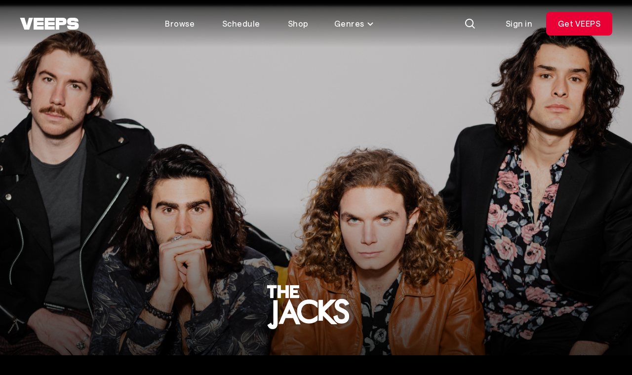

--- FILE ---
content_type: text/html; charset=utf-8
request_url: https://veeps.com/thejacks
body_size: 54834
content:
<!DOCTYPE html>
<html lang="en">
  <head>
    <meta charset="utf-8">
    <meta name="viewport" content="width=device-width, initial-scale=1.0">
    
    <title>
      The Jacks Livestreams - VEEPS
    </title>
    <link rel="preconnect" href="https://res.cloudinary.com">
    <link rel="preconnect" href="api-iam.intercom.io">
    <link rel="preconnect" href="https://analytics.google.com">

      <script>
  window.dataLayer = window.dataLayer || [];
</script>
      <script>
        (function(w,d,s,l,i){w[l]=w[l]||[];w[l].push({"gtm.start":
        new Date().getTime(),event:"gtm.js"});var f=d.getElementsByTagName(s)[0],
        j=d.createElement(s),dl=l!="dataLayer"?"&l="+l:"";j.async=true;j.src=
        "https://www.googletagmanager.com/gtm.js?id="+i+dl;f.parentNode.insertBefore(j,f);
        })(window,document,"script","dataLayer","GTM-NQMWRWW");
      </script>
      




    <script src="https://app.termly.io/resource-blocker/ebe60e45-360c-482b-bc78-0169979c3ae1?autoBlock=on">
    </script>
    <script>
      window.__CONFIG__ = {
        c: {"hash":"0a499a948bb9a0ebb4089bf04e0d1f18780a7ef1","chatPublishKey":"pub-c-eb43a482-29d3-4ffd-8169-adf1cbde3e2d","chatSubscribeKey":"sub-c-84ee6f14-961d-11ea-a94f-52daec260573","envName":"prod","sentryDsn":"https://aa6faeae7ced4e7ca128b6245482ebdc@o94174.ingest.sentry.io/6135000","sentryEnv":"prd"},
        f: {}
      };
    </script>
    <style>
      @font-face {
        font-family: "VEEPS-Display";
        font-weight: 400;
        src: url("/fonts/VEEPSRuderPlakatWeb-Regular.woff2") format("woff2"),
          url("/fonts/VEEPSRuderPlakatWeb-Regular.woff") format("woff");
      }
      @font-face {
        font-family: "VEEPS-Sans";
        font-weight: 400 700;
        src: url("/fonts/VEEPSSaans-VFVF.woff2") format("woff2"),
          url("/fonts/VEEPSSaans-VFVF.woff") format("woff");
      }
      .veeps-sans {font-family: "VEEPS-Sans";}
      .veeps-display {font-family: "VEEPS-Display";}
    </style>
    <link phx-track-static rel="stylesheet" href="/assets/veeps.css?v=0a499a948bb9a0ebb4089bf04e0d1f18780a7ef1">
    <link rel="preload" href="/fonts/VEEPSSaans-VFVF.woff2" as="font" type="font/woff2" crossorigin>
    <link rel="preload" href="/fonts/VEEPSRuderPlakatWeb-Regular.woff2" as="font" type="font/woff2" crossorigin>
    <script defer phx-track-static type="text/javascript" src="/assets/app.js?v=0a499a948bb9a0ebb4089bf04e0d1f18780a7ef1">
    </script>
    <meta name="x-veeps-version" content="0a499a948bb9a0ebb4089bf04e0d1f18780a7ef1">
    <meta name="color-scheme" content="dark">
    <meta name="theme-color" content="#000000">
    <meta name="google-site-verification" content="r-vet48iclisybR8iH1uxtKavLppVD-mMFvp5kexA1M">
    <meta name="csrf-token" content="ZD0bDSUUF1xLcCEwIFMwGhM2Pyt9Hhwj5wZWuKn9xItdq8tHdrjXPT_Y">
    <meta name="twitter:card" content="summary">
    <meta name="twitter:image" content="https://res.cloudinary.com/veeps/image/upload/v1766176855/product/VEEPS_SQUARE_li0yqu.jpg">
    <meta name="description" content="Buy tickets to The Jacks livestreams.">

  <meta property="og:type" content="website">

  <meta property="og:description" content="Buy tickets to The Jacks livestreams.">

  <meta property="og:title" content="The Jacks Livestreams - VEEPS">

  <meta property="og:image" content="https://d3kuhto8ln89d6.cloudfront.net/uploads/backgrounds/04/blobb2b956ff-5274-4d39-bb1c-d071744451c2.">

  <meta property="og:url" content="https://veeps.com/thejacks">

  <meta property="og:site_name" content="VEEPS">

<script type="application/ld+json">
  {"@context":"https://schema.org","@graph":[]}
</script>
    <link rel="apple-touch-icon" sizes="60x60" href="/favicon/apple-touch-icon-60x60.png">
<link rel="apple-touch-icon" sizes="76x76" href="/favicon/apple-touch-icon-76x76.png">
<link rel="apple-touch-icon" sizes="120x120" href="/favicon/apple-touch-icon-120x120.png">
<link rel="apple-touch-icon" sizes="152x152" href="/favicon/apple-touch-icon-152x152.png">
<link rel="apple-touch-icon" sizes="180x180" href="/favicon/apple-touch-icon-180x180.png">
<link rel="icon" type="image/png" sizes="32x32" href="/favicon/favicon-32x32.png">
<link rel="icon" type="image/png" sizes="16x16" href="/favicon/favicon-16x16.png">
<link rel="manifest" href="/favicon/site.webmanifest">
<meta name="apple-mobile-web-app-title" content="Veeps">
<meta name="application-name" content="Veeps">
<meta name="msapplication-TileColor" content="#000000">
  </head>
  <body class="theme-fan overscroll-none text-body text-white vps-loading-page route-thejacks non-subscriber region-US">
    <noscript>
      <iframe src="https://www.googletagmanager.com/ns.html?id=GTM-NQMWRWW" height="0" width="0" style="display:none;visibility:hidden">
      </iframe>
    </noscript>
    <div id="phx-GIuXglwV9V06hJ-C" data-phx-main data-phx-session="SFMyNTY.[base64].RSYzNekLEfScf-QgnObmkNh7lid6z5KdcNP6X42ZjSU" data-phx-static="SFMyNTY.[base64].7Ap7dgsSxIIpUOFxdKV0VuUN4rBiWE0QK9JjFdyNiy4"><div class="contents">
  <div id="vps-loader" phx-update="ignore">
    <div class="vps-spinner" role="status">
      <div></div>
      <div></div>
      <div></div>
      <div></div>
      <div></div>
      <div></div>
      <div></div>
      <div></div>
      <div class="sr-only">Loading...</div>
    </div>
  </div>
  <div id="vps-session-update-hook" phx-hook="UpdateSession"></div>
  <div data-event="noop" id="google-purchase-event" phx-hook="GooglePurchaseEvent" style="display:none">
</div>

    <header class="fixed top-0 left-0 z-50 w-full transition-transform duration-500 ease-out-circ py-4 px-5 md:py-6 md:px-10 h-header " id="site_header">
  <div class="absolute inset-0 overflow-hidden -z-10">
    <div class="absolute inset-x-0 top-0 -bottom-0.5 pointer-events-none bg-bottom bg-[length:100%_138%] bg-gradient-to-b from-30% from-black/70 to-transparent to-[calc(100%_-_2px)]" phx-update="ignore" id="vps_header_bg">
    </div>
  </div>
  <div class="grid grid-cols-2 grid-rows-1 h-12 lg:grid-cols-[120px_1fr_max-content] 2xl:grid-cols-[minmax(0,_1fr)_2fr_minmax(0,_1fr)] items-center relative">
    <a href="/browse" data-phx-link="redirect" data-phx-link-state="push" class="block w-30 z-1" data-testid="header_logo" aria-label="VEEPS">
      <svg aria-hidden="true" class="block h-6 w-30" xmlns="http://www.w3.org/2000/svg" fill="none" viewbox="0 0 120 24"><path fill="currentColor" d="M18.521 0 14.32 15.547 9.643 0H.52l8.844 24h9.77l7.704-24h-8.317Zm31.912 0v24H70.82v-6.801H57.628v-2.267h13.021V8.706H57.628V6.589H70.82V0H50.433Zm60.018 8.706h-5.623c-.605 0-1.096-.303-1.096-1.059s.491-1.058 1.096-1.058h5.334c.605 0 .864.302.864 1.058h7.885c0-4.927-3.223-7.647-9.007-7.647h-5.079c-6.36 0-8.892 2.176-8.892 7.647 0 4.776 2.82 7.285 8.202 7.285h6.228c.604 0 1.095.333 1.095 1.118 0 .786-.462 1.149-1.067 1.149h-5.681c-.605 0-.864-.333-.864-1.149h-7.827c0 5.683 2.533 7.95 8.892 7.95h4.445c7.052 0 10.124-2.267 10.124-7.95 0-4.836-3.275-7.344-9.03-7.344M28.056 0v24h20.418v-6.801H35.25v-2.267H48.3V8.706H35.25V6.589h13.223V0H28.056Zm66.638 7.617c0-5.44-2.36-7.617-8.232-7.617H72.78v24h7.252v-9.068h6.431c5.871 0 8.23-2.086 8.23-7.315Zm-7.138 0c0 .786-.49 1.089-1.095 1.089h-6.429V6.59h6.43c.604 0 1.094.302 1.094 1.028"></path></svg>
    </a>
    <nav class="hidden lg:block z-1" data-testid="header_nav_desktop">
      <ul class="flex items-center justify-center space-x-2 text-center">
  <li>
    <a href="/browse" data-phx-link="redirect" data-phx-link-state="push" class="ds_button ds_button--tertiary ds_button--md lt-md:flex lt-md:justify-start">
  
  
      Browse
    
</a>
  </li>
  <li>
    <a href="/schedule" data-phx-link="redirect" data-phx-link-state="push" class="ds_button ds_button--tertiary ds_button--md lt-md:flex lt-md:justify-start">
  
  
      Schedule
    
</a>
  </li>
  <li>
    <a href="https://shop.veeps.com" class="ds_button ds_button--tertiary ds_button--md lt-md:flex lt-md:justify-start whitespace-nowrap" target="_blank">
  
  
      Shop
    
</a>
  </li>
  <li>
    <div id="genres_menu_desktop_36929d3c-4b88-4202-83d6-b0241736e42c" class="relative group" phx-hook="Dropdown" phx-click-away="[[&quot;remove_attr&quot;,{&quot;attr&quot;:&quot;aria-expanded&quot;,&quot;to&quot;:&quot;#genres_menu_desktop_36929d3c-4b88-4202-83d6-b0241736e42c_trigger&quot;}],[&quot;hide&quot;,{&quot;time&quot;:300,&quot;to&quot;:&quot;#genres_menu_desktop_36929d3c-4b88-4202-83d6-b0241736e42c_content&quot;,&quot;transition&quot;:[[&quot;ease-out-back&quot;,&quot;duration-300&quot;],[&quot;opacity-100&quot;],[&quot;opacity-0&quot;]]}]]">
  
    <button aria-controls="genres_menu_desktop_36929d3c-4b88-4202-83d6-b0241736e42c_content" aria-haspopup="true" aria-label="Toggle genres menu" class="transition-colors text-body inline-flex items-center leading-6 text-center justify-center btn-transparent active:bg-white/30 active:backdrop-blur-2xl focus-visible:bg-white/30 focus-visible:backdrop-blur-2xl hover:bg-white/30 hover:backdrop-blur-2xl aria-expanded:bg-white/30 aria-expanded:backdrop-blur-2xl text-white disabled:bg-transparent disabled:text-white/30 px-5 py-2.5 3xl:px-6 3xl:py-3 rounded-lg lt-md:flex lt-md:justify-start [&amp;&gt;svg]:aria-expanded:rotate-180" id="genres_menu_desktop_36929d3c-4b88-4202-83d6-b0241736e42c_trigger" type="button" phx-click="[[&quot;toggle_attr&quot;,{&quot;attr&quot;:[&quot;aria-expanded&quot;,&quot;true&quot;,&quot;false&quot;],&quot;to&quot;:&quot;#genres_menu_desktop_36929d3c-4b88-4202-83d6-b0241736e42c_trigger&quot;}],[&quot;toggle&quot;,{&quot;time&quot;:300,&quot;ins&quot;:[[&quot;ease-in-out-cubic&quot;,&quot;duration-300&quot;],[&quot;opacity-0&quot;],[&quot;opacity-100&quot;]],&quot;to&quot;:&quot;#genres_menu_desktop_36929d3c-4b88-4202-83d6-b0241736e42c_content&quot;,&quot;outs&quot;:[[&quot;ease-out-back&quot;,&quot;duration-300&quot;],[&quot;opacity-100&quot;],[&quot;opacity-0&quot;]]}]]">
      
    Genres <svg aria-hidden="true" viewbox="0 0 16 16" fill="none" class="h-4 w-4 ml-1"><path d="M3 6L8 11L13 6" stroke="currentColor" stroke-width="2"></path></svg>
  
    </button>
  

  
    <div id="genres_menu_desktop_36929d3c-4b88-4202-83d6-b0241736e42c_content" class="vps-dropdown__content hidden absolute bg-dark-gray p-1.5 rounded-lg top-full w-50 z-10 relative right-0 w-auto mt-1 md:absolute" aria-orientation="vertical">
      
    <nav>
      <ul class="grid grid-flow-col grid-rows-4">
        <li class="vps-dropdown__item whitespace-nowrap">
  <a href="/browse/alternative" data-phx-link="redirect" data-phx-link-state="push" class="vps-dropdown__item-action transition-colors appearance-none flex cursor-pointer disabled:opacity-50 focus:outline-none focus-within:bg-primary-100 font-regular hover:bg-primary-100 px-4 py-2.5 rounded-md text-body text-left text-primary-1000 w-full  " data-dropdown-item>
  
    
          Alternative
        
  
</a>
</li><li class="vps-dropdown__item whitespace-nowrap">
  <a href="/browse/comedy" data-phx-link="redirect" data-phx-link-state="push" class="vps-dropdown__item-action transition-colors appearance-none flex cursor-pointer disabled:opacity-50 focus:outline-none focus-within:bg-primary-100 font-regular hover:bg-primary-100 px-4 py-2.5 rounded-md text-body text-left text-primary-1000 w-full  " data-dropdown-item>
  
    
          Comedy
        
  
</a>
</li><li class="vps-dropdown__item whitespace-nowrap">
  <a href="/browse/country" data-phx-link="redirect" data-phx-link-state="push" class="vps-dropdown__item-action transition-colors appearance-none flex cursor-pointer disabled:opacity-50 focus:outline-none focus-within:bg-primary-100 font-regular hover:bg-primary-100 px-4 py-2.5 rounded-md text-body text-left text-primary-1000 w-full  " data-dropdown-item>
  
    
          Country
        
  
</a>
</li><li class="vps-dropdown__item whitespace-nowrap">
  <a href="/browse/folk" data-phx-link="redirect" data-phx-link-state="push" class="vps-dropdown__item-action transition-colors appearance-none flex cursor-pointer disabled:opacity-50 focus:outline-none focus-within:bg-primary-100 font-regular hover:bg-primary-100 px-4 py-2.5 rounded-md text-body text-left text-primary-1000 w-full  " data-dropdown-item>
  
    
          Folk
        
  
</a>
</li><li class="vps-dropdown__item whitespace-nowrap">
  <a href="/browse/indie" data-phx-link="redirect" data-phx-link-state="push" class="vps-dropdown__item-action transition-colors appearance-none flex cursor-pointer disabled:opacity-50 focus:outline-none focus-within:bg-primary-100 font-regular hover:bg-primary-100 px-4 py-2.5 rounded-md text-body text-left text-primary-1000 w-full  " data-dropdown-item>
  
    
          Indie
        
  
</a>
</li><li class="vps-dropdown__item whitespace-nowrap">
  <a href="/browse/jazz" data-phx-link="redirect" data-phx-link-state="push" class="vps-dropdown__item-action transition-colors appearance-none flex cursor-pointer disabled:opacity-50 focus:outline-none focus-within:bg-primary-100 font-regular hover:bg-primary-100 px-4 py-2.5 rounded-md text-body text-left text-primary-1000 w-full  " data-dropdown-item>
  
    
          Jazz
        
  
</a>
</li><li class="vps-dropdown__item whitespace-nowrap">
  <a href="/browse/metal" data-phx-link="redirect" data-phx-link-state="push" class="vps-dropdown__item-action transition-colors appearance-none flex cursor-pointer disabled:opacity-50 focus:outline-none focus-within:bg-primary-100 font-regular hover:bg-primary-100 px-4 py-2.5 rounded-md text-body text-left text-primary-1000 w-full  " data-dropdown-item>
  
    
          Metal
        
  
</a>
</li><li class="vps-dropdown__item whitespace-nowrap">
  <a href="/browse/pop" data-phx-link="redirect" data-phx-link-state="push" class="vps-dropdown__item-action transition-colors appearance-none flex cursor-pointer disabled:opacity-50 focus:outline-none focus-within:bg-primary-100 font-regular hover:bg-primary-100 px-4 py-2.5 rounded-md text-body text-left text-primary-1000 w-full  " data-dropdown-item>
  
    
          Pop
        
  
</a>
</li><li class="vps-dropdown__item whitespace-nowrap">
  <a href="/browse/randb" data-phx-link="redirect" data-phx-link-state="push" class="vps-dropdown__item-action transition-colors appearance-none flex cursor-pointer disabled:opacity-50 focus:outline-none focus-within:bg-primary-100 font-regular hover:bg-primary-100 px-4 py-2.5 rounded-md text-body text-left text-primary-1000 w-full  " data-dropdown-item>
  
    
          R&amp;B
        
  
</a>
</li><li class="vps-dropdown__item whitespace-nowrap">
  <a href="/browse/rap" data-phx-link="redirect" data-phx-link-state="push" class="vps-dropdown__item-action transition-colors appearance-none flex cursor-pointer disabled:opacity-50 focus:outline-none focus-within:bg-primary-100 font-regular hover:bg-primary-100 px-4 py-2.5 rounded-md text-body text-left text-primary-1000 w-full  " data-dropdown-item>
  
    
          Rap
        
  
</a>
</li><li class="vps-dropdown__item whitespace-nowrap">
  <a href="/browse/rock" data-phx-link="redirect" data-phx-link-state="push" class="vps-dropdown__item-action transition-colors appearance-none flex cursor-pointer disabled:opacity-50 focus:outline-none focus-within:bg-primary-100 font-regular hover:bg-primary-100 px-4 py-2.5 rounded-md text-body text-left text-primary-1000 w-full  " data-dropdown-item>
  
    
          Rock
        
  
</a>
</li>
      </ul>
    </nav>
  
    </div>
  
</div>
  </li>
</ul>
    </nav>
    <div class="flex items-center justify-end space-x-3" data-testid="header_actions">
      <div>
        
        <div id="search_live" data-phx-session="" data-phx-static="SFMyNTY.g2gDaAJhBnQAAAADdwJpZG0AAAALc2VhcmNoX2xpdmV3BWZsYXNodAAAAAB3CmFzc2lnbl9uZXdqbgYAiGwtzZsBYgABUYA.shcvRIFJY6Oq_gJRD0Z1haUZ14OQP5pbGSR-qZqJplo" data-phx-parent-id="phx-GIuXglwV9V06hJ-C"><div>
  <button type="button" class="ds_button ds_button--tertiary ds_button--md ds_button--icon" id="search_icon" phx-click="[[&quot;push&quot;,{&quot;target&quot;:&quot;#search_live&quot;,&quot;event&quot;:&quot;toggle-search-input&quot;}],[&quot;toggle&quot;,{&quot;display&quot;:&quot;flex&quot;,&quot;ins&quot;:[[&quot;ease-in&quot;,&quot;duration-fast-02&quot;],[&quot;opacity-0&quot;],[&quot;opacity-100&quot;]],&quot;to&quot;:&quot;#consumer_search_results&quot;,&quot;outs&quot;:[[&quot;ease-out&quot;,&quot;duration-fast-02&quot;],[&quot;opacity-100&quot;],[&quot;opacity-0&quot;]]}],[&quot;toggle&quot;,{&quot;display&quot;:&quot;flex&quot;,&quot;to&quot;:&quot;#search_consumer_wrapper&quot;}],[&quot;toggle&quot;,{&quot;display&quot;:&quot;inline-flex&quot;,&quot;to&quot;:&quot;#search_icon&quot;}],[&quot;focus&quot;,{&quot;to&quot;:&quot;#search_consumer_q&quot;}],[&quot;dispatch&quot;,{&quot;detail&quot;:{&quot;class&quot;:&quot;search-active&quot;,&quot;disableBodyScroll&quot;:true},&quot;event&quot;:&quot;phx:noscroll&quot;}]]" aria-label="Search">
  
  
    <img src="https://res.cloudinary.com/veeps/image/upload/v1724179229/product/icons/white/general/Search_dnqcur.svg" alt="" width="24" height="24" class="">
  
</button>

  <div id="consumer_search_results" class="fixed inset-0 z-10 hidden pt-20 bg-black md:pt-32">
    <div id="search_consumer_wrapper" class="absolute z-50 items-center hidden transition-opacity top-4 left-5 right-1 md:top-6 md:left-10 md:right-6">
      <img src="https://res.cloudinary.com/veeps/image/upload/v1698871628/product/brand/Logo_lebrga.svg" alt="" width="24" height="24" class="hidden h-6 mr-10 w-30 md:block">

      <form id="search_consumer" class="flex-grow" phx-submit="search-consumer" phx-target="#search_live" phx-change="search-consumer" phx-auto-recover="ignore">
  
  
  
        <div class="relative inline-flex flex-col align-top w-full m-0 bg-black">
  <label for="search_consumer_q" class="block mb-4 text-primary-500 sr-only">
  Find events or artists...
</label>
  <div class="flex flex-nowrap">
    <span class="absolute left-0 flex items-center h-10 px-3 top-1">
      <svg aria-hidden="true" viewbox="0 0 24 24" fill="none"><path fill-rule="evenodd" clip-rule="evenodd" d="M17 10.5C17 14.0899 14.0899 17 10.5 17C6.91015 17 4 14.0899 4 10.5C4 6.91015 6.91015 4 10.5 4C14.0899 4 17 6.91015 17 10.5ZM15.7618 17.176C14.3145 18.3183 12.4869 19 10.5 19C5.80558 19 2 15.1944 2 10.5C2 5.80558 5.80558 2 10.5 2C15.1944 2 19 5.80558 19 10.5C19 12.4869 18.3183 14.3145 17.176 15.7618L21.9971 20.5829L20.5829 21.9971L15.7618 17.176Z" fill="currentColor"></path></svg>
    </span>
    <input type="search" autocomplete="off" autofocus name="search[q]" id="search_consumer_q" class="flex-grow h-12 py-1 pr-16 bg-transparent rounded outline-none pl-15 text-subheading-sm leading-0 placeholder:text-primary-500" value="" phx-debounce="1000" placeholder="Find events or artists...">
    <span class="absolute right-0 flex items-center h-10 px-3 top-1">
      <button class="inline-flex items-center justify-center w-6 h-6 transition-colors rounded-full text-primary-500 hover:text-primary-1000" id="close_search" type="button" aria-label="Close search" phx-click="[[&quot;push&quot;,{&quot;target&quot;:&quot;#search_live&quot;,&quot;event&quot;:&quot;toggle-search-input&quot;}],[&quot;toggle&quot;,{&quot;display&quot;:&quot;flex&quot;,&quot;ins&quot;:[[&quot;ease-in&quot;,&quot;duration-fast-02&quot;],[&quot;opacity-0&quot;],[&quot;opacity-100&quot;]],&quot;to&quot;:&quot;#consumer_search_results&quot;,&quot;outs&quot;:[[&quot;ease-out&quot;,&quot;duration-fast-02&quot;],[&quot;opacity-100&quot;],[&quot;opacity-0&quot;]]}],[&quot;toggle&quot;,{&quot;display&quot;:&quot;flex&quot;,&quot;to&quot;:&quot;#search_consumer_wrapper&quot;}],[&quot;toggle&quot;,{&quot;display&quot;:&quot;inline-flex&quot;,&quot;to&quot;:&quot;#search_icon&quot;}],[&quot;dispatch&quot;,{&quot;detail&quot;:{&quot;class&quot;:&quot;search-active&quot;,&quot;disableBodyScroll&quot;:false},&quot;event&quot;:&quot;phx:noscroll&quot;}]]">
        <svg aria-hidden="true" viewbox="0 0 24 24" fill="none"><path d="M5 5L19 19M19 5L5 19" stroke="currentColor" stroke-width="2"></path></svg>
      </button>
    </span>
  </div>
</div>
      
</form>
    </div>

    <div class="flex-grow overflow-x-hidden overflow-y-auto vps-scrollbar overscroll-contain">
      <div class="max-w-full">
        

        

        
      </div>
    </div>
  </div>
</div></div>
      
      </div>
      <div class="flex items-center" id="cart_button">
  
</div>
      <div class="hidden md:block" id="desktop_account_menu" phx-hook="SelectItemEvent" data-list-id="account_menu" data-list-name="account_menu_actions" data-testid="logged_out_actions">
  <a href="/session/login" data-phx-link="redirect" data-phx-link-state="push" class="ds_button ds_button--tertiary ds_button--md">
  
  
    Sign in
  
</a>
  <a href="/all-access/plans" data-phx-link="redirect" data-phx-link-state="push" class="ds_button ds_button--red ds_button--md md:hidden lg:inline-flex" data-item-id="subscribe_header_link" data-item-name="Get VEEPS" data-list-item>
  
  
    Get VEEPS
  
</a>
  
</div>
      <div class="lg:hidden" data-testid="mobile_menu">
  <button type="button" class="ds_button ds_button--secondary ds_button--md ds_button--icon" phx-click="[[&quot;show&quot;,{&quot;to&quot;:&quot;#mobile_menu_content&quot;}],[&quot;show&quot;,{&quot;to&quot;:&quot;#mobile_menu_backdrop&quot;,&quot;transition&quot;:[[&quot;transition-all&quot;,&quot;transform&quot;,&quot;ease-out&quot;,&quot;duration-300&quot;],[&quot;opacity-0&quot;],[&quot;opacity-100&quot;]]}],[&quot;show&quot;,{&quot;display&quot;:&quot;flex&quot;,&quot;to&quot;:&quot;#mobile_menu_nav&quot;,&quot;transition&quot;:[[&quot;transition-all&quot;,&quot;ease-in-out-quad&quot;,&quot;duration-300&quot;],[&quot;opacity-0&quot;,&quot;-translate-y-full&quot;],[&quot;opacity-100&quot;,&quot;translate-y-0&quot;]]}],[&quot;show&quot;,{&quot;display&quot;:&quot;flex&quot;,&quot;time&quot;:350,&quot;to&quot;:&quot;#mobile_menu_nav_links&quot;,&quot;transition&quot;:[[&quot;transition-all&quot;,&quot;ease-in-out-quad&quot;,&quot;delay-150&quot;,&quot;duration-200&quot;],[&quot;opacity-0&quot;,&quot;-translate-y-10&quot;],[&quot;opacity-100&quot;,&quot;translate-y-0&quot;]]}],[&quot;dispatch&quot;,{&quot;detail&quot;:{&quot;class&quot;:&quot;menu-active&quot;,&quot;disableBodyScroll&quot;:true},&quot;event&quot;:&quot;phx:noscroll&quot;}]]" aria-label="Open Menu">
  
  
    <svg aria-hidden="true" class="block" viewbox="0 0 24 24" fill="none"><rect x="3" y="4" width="18" height="2" fill="currentColor"></rect><rect x="3" y="18" width="12" height="2" fill="currentColor"></rect><rect x="3" y="11" width="18" height="2" fill="currentColor"></rect></svg>
  
</button>
  <div class="fixed inset-0 z-0 overflow-hidden" id="mobile_menu_content" style="display:none">
    <div class="absolute inset-0 transition duration-700 bg-black/40 backdrop-blur-sm" id="mobile_menu_backdrop">
    </div>
    <div class="absolute inset-y-0 left-0 flex flex-col h-full max-w-full max-h-full px-5 overflow-y-auto bg-black w-105 pt-25" style="box-shadow: 0px 0px 0px -1px;" id="mobile_menu_nav" phx-click-away="[[&quot;hide&quot;,{&quot;to&quot;:&quot;#mobile_menu_backdrop&quot;,&quot;transition&quot;:[[&quot;transition-all&quot;,&quot;transform&quot;,&quot;ease-in&quot;,&quot;duration-200&quot;],[&quot;opacity-100&quot;],[&quot;opacity-0&quot;]]}],[&quot;hide&quot;,{&quot;to&quot;:&quot;#mobile_menu_nav_links&quot;,&quot;transition&quot;:[[&quot;transition-all&quot;,&quot;ease-in-out-quad&quot;,&quot;duration-150&quot;],[&quot;opacity-100&quot;,&quot;translate-y-0&quot;],[&quot;opacity-0&quot;,&quot;-translate-y-10&quot;]]}],[&quot;hide&quot;,{&quot;time&quot;:350,&quot;to&quot;:&quot;#mobile_menu_nav&quot;,&quot;transition&quot;:[[&quot;transition-all&quot;,&quot;ease-out-quint&quot;,&quot;delay-150&quot;,&quot;duration-200&quot;],[&quot;opacity-100&quot;,&quot;translate-y-0&quot;],[&quot;opacity-0&quot;,&quot;-translate-y-full&quot;]]}],[&quot;hide&quot;,{&quot;time&quot;:350,&quot;to&quot;:&quot;#mobile_menu_content&quot;,&quot;transition&quot;:[[&quot;block&quot;],[&quot;block&quot;],[&quot;hidden&quot;]]}],[&quot;dispatch&quot;,{&quot;detail&quot;:{&quot;class&quot;:&quot;menu-active&quot;,&quot;disableBodyScroll&quot;:false},&quot;event&quot;:&quot;phx:noscroll&quot;}]]" phx-remove="[[&quot;hide&quot;,{&quot;to&quot;:&quot;#mobile_menu_backdrop&quot;,&quot;transition&quot;:[[&quot;transition-all&quot;,&quot;transform&quot;,&quot;ease-in&quot;,&quot;duration-200&quot;],[&quot;opacity-100&quot;],[&quot;opacity-0&quot;]]}],[&quot;hide&quot;,{&quot;to&quot;:&quot;#mobile_menu_nav_links&quot;,&quot;transition&quot;:[[&quot;transition-all&quot;,&quot;ease-in-out-quad&quot;,&quot;duration-150&quot;],[&quot;opacity-100&quot;,&quot;translate-y-0&quot;],[&quot;opacity-0&quot;,&quot;-translate-y-10&quot;]]}],[&quot;hide&quot;,{&quot;time&quot;:350,&quot;to&quot;:&quot;#mobile_menu_nav&quot;,&quot;transition&quot;:[[&quot;transition-all&quot;,&quot;ease-out-quint&quot;,&quot;delay-150&quot;,&quot;duration-200&quot;],[&quot;opacity-100&quot;,&quot;translate-y-0&quot;],[&quot;opacity-0&quot;,&quot;-translate-y-full&quot;]]}],[&quot;hide&quot;,{&quot;time&quot;:350,&quot;to&quot;:&quot;#mobile_menu_content&quot;,&quot;transition&quot;:[[&quot;block&quot;],[&quot;block&quot;],[&quot;hidden&quot;]]}],[&quot;dispatch&quot;,{&quot;detail&quot;:{&quot;class&quot;:&quot;menu-active&quot;,&quot;disableBodyScroll&quot;:false},&quot;event&quot;:&quot;phx:noscroll&quot;}]]">
      <button type="button" class="ds_button ds_button--tertiary ds_button--md ds_button--icon absolute top-4 right-5" navigate="/login" phx-click="[[&quot;hide&quot;,{&quot;to&quot;:&quot;#mobile_menu_backdrop&quot;,&quot;transition&quot;:[[&quot;transition-all&quot;,&quot;transform&quot;,&quot;ease-in&quot;,&quot;duration-200&quot;],[&quot;opacity-100&quot;],[&quot;opacity-0&quot;]]}],[&quot;hide&quot;,{&quot;to&quot;:&quot;#mobile_menu_nav_links&quot;,&quot;transition&quot;:[[&quot;transition-all&quot;,&quot;ease-in-out-quad&quot;,&quot;duration-150&quot;],[&quot;opacity-100&quot;,&quot;translate-y-0&quot;],[&quot;opacity-0&quot;,&quot;-translate-y-10&quot;]]}],[&quot;hide&quot;,{&quot;time&quot;:350,&quot;to&quot;:&quot;#mobile_menu_nav&quot;,&quot;transition&quot;:[[&quot;transition-all&quot;,&quot;ease-out-quint&quot;,&quot;delay-150&quot;,&quot;duration-200&quot;],[&quot;opacity-100&quot;,&quot;translate-y-0&quot;],[&quot;opacity-0&quot;,&quot;-translate-y-full&quot;]]}],[&quot;hide&quot;,{&quot;time&quot;:350,&quot;to&quot;:&quot;#mobile_menu_content&quot;,&quot;transition&quot;:[[&quot;block&quot;],[&quot;block&quot;],[&quot;hidden&quot;]]}],[&quot;dispatch&quot;,{&quot;detail&quot;:{&quot;class&quot;:&quot;menu-active&quot;,&quot;disableBodyScroll&quot;:false},&quot;event&quot;:&quot;phx:noscroll&quot;}]]" aria-label="Close Menu">
  
  
        <svg aria-hidden="true" class="block" viewbox="0 0 24 24" fill="none"><path d="M5 5L19 19M19 5L5 19" stroke="currentColor" stroke-width="2"></path></svg>
      
</button>
      <nav class="relative flex flex-col h-full pt-6 overflow-auto" id="mobile_menu_nav_links">
        <ul class="flex flex-col mb-2 space-y-2">
  <li>
    <a href="/browse" data-phx-link="redirect" data-phx-link-state="push" class="ds_button ds_button--tertiary ds_button--md lt-md:flex lt-md:justify-start">
  
  
      Browse
    
</a>
  </li>
  <li>
    <a href="/schedule" data-phx-link="redirect" data-phx-link-state="push" class="ds_button ds_button--tertiary ds_button--md lt-md:flex lt-md:justify-start">
  
  
      Schedule
    
</a>
  </li>
  <li>
    <a href="https://shop.veeps.com" class="ds_button ds_button--tertiary ds_button--md lt-md:flex lt-md:justify-start whitespace-nowrap" target="_blank">
  
  
      Shop
    
</a>
  </li>
  <li>
    <div id="genres_menu_desktop_d86325e0-144e-4a94-9374-3d5c69ed09c5" class="relative group" phx-hook="Dropdown" phx-click-away="[[&quot;remove_attr&quot;,{&quot;attr&quot;:&quot;aria-expanded&quot;,&quot;to&quot;:&quot;#genres_menu_desktop_d86325e0-144e-4a94-9374-3d5c69ed09c5_trigger&quot;}],[&quot;hide&quot;,{&quot;time&quot;:300,&quot;to&quot;:&quot;#genres_menu_desktop_d86325e0-144e-4a94-9374-3d5c69ed09c5_content&quot;,&quot;transition&quot;:[[&quot;ease-out-back&quot;,&quot;duration-300&quot;],[&quot;opacity-100&quot;],[&quot;opacity-0&quot;]]}]]">
  
    <button aria-controls="genres_menu_desktop_d86325e0-144e-4a94-9374-3d5c69ed09c5_content" aria-haspopup="true" aria-label="Toggle genres menu" class="transition-colors text-body inline-flex items-center leading-6 text-center justify-center btn-transparent active:bg-white/30 active:backdrop-blur-2xl focus-visible:bg-white/30 focus-visible:backdrop-blur-2xl hover:bg-white/30 hover:backdrop-blur-2xl aria-expanded:bg-white/30 aria-expanded:backdrop-blur-2xl text-white disabled:bg-transparent disabled:text-white/30 px-5 py-2.5 3xl:px-6 3xl:py-3 rounded-lg lt-md:flex lt-md:justify-start [&amp;&gt;svg]:aria-expanded:rotate-180" id="genres_menu_desktop_d86325e0-144e-4a94-9374-3d5c69ed09c5_trigger" type="button" phx-click="[[&quot;toggle_attr&quot;,{&quot;attr&quot;:[&quot;aria-expanded&quot;,&quot;true&quot;,&quot;false&quot;],&quot;to&quot;:&quot;#genres_menu_desktop_d86325e0-144e-4a94-9374-3d5c69ed09c5_trigger&quot;}],[&quot;toggle&quot;,{&quot;time&quot;:300,&quot;ins&quot;:[[&quot;ease-in-out-cubic&quot;,&quot;duration-300&quot;],[&quot;opacity-0&quot;],[&quot;opacity-100&quot;]],&quot;to&quot;:&quot;#genres_menu_desktop_d86325e0-144e-4a94-9374-3d5c69ed09c5_content&quot;,&quot;outs&quot;:[[&quot;ease-out-back&quot;,&quot;duration-300&quot;],[&quot;opacity-100&quot;],[&quot;opacity-0&quot;]]}]]">
      
    Genres <svg aria-hidden="true" viewbox="0 0 16 16" fill="none" class="h-4 w-4 ml-1"><path d="M3 6L8 11L13 6" stroke="currentColor" stroke-width="2"></path></svg>
  
    </button>
  

  
    <div id="genres_menu_desktop_d86325e0-144e-4a94-9374-3d5c69ed09c5_content" class="vps-dropdown__content hidden absolute bg-dark-gray p-1.5 rounded-lg top-full w-50 z-10 relative right-0 w-auto mt-1 md:absolute" aria-orientation="vertical">
      
    <nav>
      <ul class="grid grid-flow-col grid-rows-4">
        <li class="vps-dropdown__item whitespace-nowrap">
  <a href="/browse/alternative" data-phx-link="redirect" data-phx-link-state="push" class="vps-dropdown__item-action transition-colors appearance-none flex cursor-pointer disabled:opacity-50 focus:outline-none focus-within:bg-primary-100 font-regular hover:bg-primary-100 px-4 py-2.5 rounded-md text-body text-left text-primary-1000 w-full  " data-dropdown-item>
  
    
          Alternative
        
  
</a>
</li><li class="vps-dropdown__item whitespace-nowrap">
  <a href="/browse/comedy" data-phx-link="redirect" data-phx-link-state="push" class="vps-dropdown__item-action transition-colors appearance-none flex cursor-pointer disabled:opacity-50 focus:outline-none focus-within:bg-primary-100 font-regular hover:bg-primary-100 px-4 py-2.5 rounded-md text-body text-left text-primary-1000 w-full  " data-dropdown-item>
  
    
          Comedy
        
  
</a>
</li><li class="vps-dropdown__item whitespace-nowrap">
  <a href="/browse/country" data-phx-link="redirect" data-phx-link-state="push" class="vps-dropdown__item-action transition-colors appearance-none flex cursor-pointer disabled:opacity-50 focus:outline-none focus-within:bg-primary-100 font-regular hover:bg-primary-100 px-4 py-2.5 rounded-md text-body text-left text-primary-1000 w-full  " data-dropdown-item>
  
    
          Country
        
  
</a>
</li><li class="vps-dropdown__item whitespace-nowrap">
  <a href="/browse/folk" data-phx-link="redirect" data-phx-link-state="push" class="vps-dropdown__item-action transition-colors appearance-none flex cursor-pointer disabled:opacity-50 focus:outline-none focus-within:bg-primary-100 font-regular hover:bg-primary-100 px-4 py-2.5 rounded-md text-body text-left text-primary-1000 w-full  " data-dropdown-item>
  
    
          Folk
        
  
</a>
</li><li class="vps-dropdown__item whitespace-nowrap">
  <a href="/browse/indie" data-phx-link="redirect" data-phx-link-state="push" class="vps-dropdown__item-action transition-colors appearance-none flex cursor-pointer disabled:opacity-50 focus:outline-none focus-within:bg-primary-100 font-regular hover:bg-primary-100 px-4 py-2.5 rounded-md text-body text-left text-primary-1000 w-full  " data-dropdown-item>
  
    
          Indie
        
  
</a>
</li><li class="vps-dropdown__item whitespace-nowrap">
  <a href="/browse/jazz" data-phx-link="redirect" data-phx-link-state="push" class="vps-dropdown__item-action transition-colors appearance-none flex cursor-pointer disabled:opacity-50 focus:outline-none focus-within:bg-primary-100 font-regular hover:bg-primary-100 px-4 py-2.5 rounded-md text-body text-left text-primary-1000 w-full  " data-dropdown-item>
  
    
          Jazz
        
  
</a>
</li><li class="vps-dropdown__item whitespace-nowrap">
  <a href="/browse/metal" data-phx-link="redirect" data-phx-link-state="push" class="vps-dropdown__item-action transition-colors appearance-none flex cursor-pointer disabled:opacity-50 focus:outline-none focus-within:bg-primary-100 font-regular hover:bg-primary-100 px-4 py-2.5 rounded-md text-body text-left text-primary-1000 w-full  " data-dropdown-item>
  
    
          Metal
        
  
</a>
</li><li class="vps-dropdown__item whitespace-nowrap">
  <a href="/browse/pop" data-phx-link="redirect" data-phx-link-state="push" class="vps-dropdown__item-action transition-colors appearance-none flex cursor-pointer disabled:opacity-50 focus:outline-none focus-within:bg-primary-100 font-regular hover:bg-primary-100 px-4 py-2.5 rounded-md text-body text-left text-primary-1000 w-full  " data-dropdown-item>
  
    
          Pop
        
  
</a>
</li><li class="vps-dropdown__item whitespace-nowrap">
  <a href="/browse/randb" data-phx-link="redirect" data-phx-link-state="push" class="vps-dropdown__item-action transition-colors appearance-none flex cursor-pointer disabled:opacity-50 focus:outline-none focus-within:bg-primary-100 font-regular hover:bg-primary-100 px-4 py-2.5 rounded-md text-body text-left text-primary-1000 w-full  " data-dropdown-item>
  
    
          R&amp;B
        
  
</a>
</li><li class="vps-dropdown__item whitespace-nowrap">
  <a href="/browse/rap" data-phx-link="redirect" data-phx-link-state="push" class="vps-dropdown__item-action transition-colors appearance-none flex cursor-pointer disabled:opacity-50 focus:outline-none focus-within:bg-primary-100 font-regular hover:bg-primary-100 px-4 py-2.5 rounded-md text-body text-left text-primary-1000 w-full  " data-dropdown-item>
  
    
          Rap
        
  
</a>
</li><li class="vps-dropdown__item whitespace-nowrap">
  <a href="/browse/rock" data-phx-link="redirect" data-phx-link-state="push" class="vps-dropdown__item-action transition-colors appearance-none flex cursor-pointer disabled:opacity-50 focus:outline-none focus-within:bg-primary-100 font-regular hover:bg-primary-100 px-4 py-2.5 rounded-md text-body text-left text-primary-1000 w-full  " data-dropdown-item>
  
    
          Rock
        
  
</a>
</li>
      </ul>
    </nav>
  
    </div>
  
</div>
  </li>
</ul>
        
        <div class="flex flex-col flex-grow pb-4 space-y-2" id="mobile_account_menu" phx-hook="SelectItemEvent" data-list-id="account_menu" data-list-name="account_menu_actions">
  <a href="/session/login" data-phx-link="redirect" data-phx-link-state="push" class="ds_button ds_button--secondary ds_button--md mt-auto">
  
  
    Sign in
  
</a>
  <a href="/all-access/plans" data-phx-link="redirect" data-phx-link-state="push" class="ds_button ds_button--red ds_button--md md:hidden lg:inline-flex" data-item-id="subscribe_header_link" data-item-name="Get VEEPS" data-list-item>
  
  
    Get VEEPS
  
</a>
  
</div>
      </nav>
    </div>
  </div>
</div>
    </div>
  </div>
</header>

  

  <main id="main_content" role="main" class="transition-opacity duration-500 ease-linear opacity-0 animate-page-enter min-h-content md:min-h-content-md" phx-connected="[[&quot;remove_class&quot;,{&quot;names&quot;:[&quot;opacity-0&quot;,&quot;animate-page-enter&quot;]}]]" phx-remove="[[&quot;add_class&quot;,{&quot;names&quot;:[&quot;opacity-0&quot;]}]]" phx-hook="NoScroll">
    

    <div id="entity_hub_live">
  
  <section id="entity_hero" class="[&amp;_+_[data-cards-list=&quot;standard&quot;]]:pt-0 relative " data-cards-list="hub_hero">
  <div class="relative w-full" data-testid="ds_cards_list_items">
    <section class="relative flex flex-col justify-end w-full overflow-hidden h-auto max-h-available-space lg:h-240 lg:max-h-[95vh] lg:-mb-30 lg:min-h-216" data-testid="hub_hero" data-card="hub_hero">
  
  <div class="relative overflow-hidden bg-secondary-1000 -mb-20 mt-18 rounded-t-lg md:rounded-none md:mt-0 md:-mb-50 lg:absolute lg:inset-0 lg:mb-0">
    <div class="max-h-full lg:absolute lg:inset-0">
      <picture>
        <source srcset="https://d3kuhto8ln89d6.cloudfront.net/uploads/backgrounds/04/blobb2b956ff-5274-4d39-bb1c-d071744451c2." media="(min-width: 768px)" type="image/webp">
        <source srcset="https://d3kuhto8ln89d6.cloudfront.net/uploads/backgrounds/04/blobb2b956ff-5274-4d39-bb1c-d071744451c2." media="(min-width: 768px)" type="image/jpeg">
        <source srcset="https://d3kuhto8ln89d6.cloudfront.net/uploads/backgrounds/04/blobb2b956ff-5274-4d39-bb1c-d071744451c2." type="image/webp">
        <img class="object-cover w-full h-auto  lg:h-full" data-testid="hub_hero_image" fetchpriority="high" src="https://d3kuhto8ln89d6.cloudfront.net/uploads/backgrounds/04/blobb2b956ff-5274-4d39-bb1c-d071744451c2." alt="">
      </picture>
      
      <div class="absolute z-0 -bottom-0.25 h-20 inset-x-0 w-full bg-gradient-to-t from-secondary-1000 to-transparent backface-hidden pointer-events-none lg:h-112">
      </div>
    </div>
    
    
  </div>

  
  <div class="relative text-center p-5 py-4 flex justify-center xl:px-10 lg:pb-48" data-card-content="hub_hero">
    <div class="flex flex-col items-center max-w-full w-100">
      
      <h1 class="sr-only" data-testid="hub_hero_title">
        The Jacks
      </h1>

      
      
      
      <picture class="mb-4 z-1 xl:mb-0">
        <source srcset="https://d3kuhto8ln89d6.cloudfront.net/uploads/logos/504fb0b02992/blob82d591eb-16da-442f-8196-a538e91fd331." type="image/webp">
        <img src="https://d3kuhto8ln89d6.cloudfront.net/uploads/logos/504fb0b02992/blob82d591eb-16da-442f-8196-a538e91fd331." alt="The Jacks logo" fetchpriority="high" class="object-contain object-bottom text-left max-w-55 w-fit max-h-20 xl:object-left-bottom xl:max-w-96 xl:max-h-26" data-testid="hub_hero_logo">
      </picture>
      
      
      
      
    </div>
  </div>
</section>
  </div>
</section>

  <div class="relative flex justify-center px-5 border-b border-b-white/15 md:block md:px-10">
    <div class="flex space-x-4 border-b sm:border-0 border-primary-100" data-testid="ds_tabs">
  <button type="button" class="pb-4.5 pt-2 border-b -mb-px text-body border-primary-1000 text-primary-1000" phx-click="tab_selected" data-testid="ds_tabs_tab" phx-value-tab="About" class="pb-4.5 pt-2 border-b -mb-px text-body border-primary-1000 text-primary-1000" data-testid="ds_tabs_tab">
  
    
        About
      
  
</button>
</div>
  </div>
  <div class="pt-9 mb-28">
    
    

    
    

    
    

    
    <div>
      <section id="entity_bio" class="mb-20 px-5 md:px-10 relative " data-cards-list="hub_content">
  <div class="" data-testid="ds_cards_list_items" id="rail_hub_content_entity_bio">
    <div data-testid="ds_card_hub_content" data-card="hub_content">
  <div class="flex flex-wrap justify-center max-w-full mb-6 shrink-0 z-1 md:w-auto md:justify-start" data-testid="ds_card_action" id="artist_49963c15-d5e9-4992-929b-c426e236f5aa_content_actions" phx-hook="SelectItemEvent" data-list-id="artist_49963c15-d5e9-4992-929b-c426e236f5aa_content" data-list-name="_entity_content_actions">
    
        
          <div>
  <button type="button" class="ds_button ds_button--bare ds_button--md ds_button--stacked" id="entity_bio_artist_49963c15-d5e9-4992-929b-c426e236f5aa_content_share_button" title="Share" data-title="Check out “The Jacks” on VEEPS
" phx-hook="ShareSelector" phx-click="[[&quot;dispatch&quot;,{&quot;detail&quot;:{&quot;module&quot;:&quot;VeepsWeb.Portals.Share&quot;,&quot;attrs&quot;:{&quot;id&quot;:&quot;share_modal&quot;,&quot;title&quot;:&quot;Check out “The Jacks” on VEEPS\n&quot;,&quot;text&quot;:&quot;The Jacks - https://veeps.com/a/49963c15-d5e9-4992-929b-c426e236f5aa&quot;,&quot;entity_id&quot;:&quot;49963c15-d5e9-4992-929b-c426e236f5aa&quot;,&quot;entity_url&quot;:&quot;https://veeps.com/a/49963c15-d5e9-4992-929b-c426e236f5aa&quot;,&quot;share_button_id&quot;:&quot;entity_bio_artist_49963c15-d5e9-4992-929b-c426e236f5aa_content_share_button&quot;}},&quot;event&quot;:&quot;phx:open-portal&quot;}]]" aria-label="Share" data-item-id="49963c15-d5e9-4992-929b-c426e236f5aa_share_button" data-item-name="Share Button" data-list-item data-entity-id="49963c15-d5e9-4992-929b-c426e236f5aa" data-native-share="false" data-text="The Jacks - https://veeps.com/a/49963c15-d5e9-4992-929b-c426e236f5aa" data-url="https://veeps.com/a/49963c15-d5e9-4992-929b-c426e236f5aa">
  
  
    <svg data-icon-Share="" aria-hidden="true" viewbox="0 0 24 24" fill="none"><path fill-rule="evenodd" clip-rule="evenodd" d="M12.7071 3.29292L12 2.58582L11.2929 3.29292L5.29289 9.29292L6.70711 10.7071L11 6.41424V16H13V6.41424L17.2929 10.7071L18.7071 9.29292L12.7071 3.29292ZM5 16V19H19V16H21V19C21 20.1046 20.1046 21 19 21H5C3.89543 21 3 20.1046 3 19V16H5Z" fill="currentColor"></path></svg>
    <span>Share</span>
  
</button>
</div>
        
      
  </div>

  <div id="artist_49963c15-d5e9-4992-929b-c426e236f5aa_content" class="text-body text-primary-500 page-content " data-testid="ds_card_title">
    <p>
There are a lot of  bands called The Jacks:</p>
<ol>
  <li>
    <p>
The Jacks (also known as the Cadets) were an American doo wop group from the 50/60s    </p>
  </li>
  <li>
    <p>
 Jacks ( ジャックス) were a 1960s Japanese psychedelic rock group who released their best known studio album Vacant World (marketed as &#39;Karappo No Sekai&#39; [Vacant World] or &#39;Jacks no Sekai&#39; [Jacks&#39; World] in Japanese) in 1968. The Jacks, originally known as Nightingale, began their career in 1966 as a folk trio.     </p>
  </li>
</ol>

  </div>
</div>
  </div>
</section>
    </div>
  </div>

  <div phx-update="ignore" id="app_banner_wrapper">
    <section class="hidden vps-app-banner" id="app_banner" phx-hook="AppsBanner"></section>
  </div>

  
</div>

    <div id="ds_stateful_portal" phx-hook="StatefulPortal" phx-target="4" data-close="[[&quot;push&quot;,{&quot;target&quot;:4,&quot;event&quot;:&quot;close&quot;}]]">
  
</div>
  </main>

    <div id="site_footer" phx-hook="IntercomInit">
</div>
<footer class="flex flex-wrap px-5 border-t bg-secondary-1000 border-t-primary-150 py-7 md:py-9 md:px-10 gap-y-4" data-testid="footer">
  <ul class="flex flex-grow space-x-6" data-testid="footer_links">
  <li>
    <a href="/terms" target="_blank" class="inline-block transition-colors text-primary-500 hover:text-primary-1000">
  Terms
</a>
  </li><li>
    <a href="/privacy" target="_blank" class="inline-block transition-colors text-primary-500 hover:text-primary-1000">
  Privacy
</a>
  </li><li>
    <button type="button" id="footer_intercom_trigger" phx-hook="IntercomShow" class="inline-block transition-colors text-primary-500 hover:text-primary-1000">
  Customer Service
</button>
  </li>
</ul>
  <div class="text-primary-500">
    &copy; 2026, VEEPS Inc.
  </div>
</footer>


    <div id="cart_live" data-phx-session="" data-phx-static="SFMyNTY.g2gDaAJhBnQAAAADdwJpZG0AAAAJY2FydF9saXZldwVmbGFzaHQAAAAAdwphc3NpZ25fbmV3bAAAAAV3CXN1YmRvbWFpbncObGF5b3V0X2Fzc2lnbnN3D3RyYWNraW5nX3BhcmFtc3cKZ2hvc3RfdXNlcncMY3VycmVudF91c2Vyam4GAIpsLc2bAWIAAVGA.hJNnP0bus-FdNi9ILWEb0VT7hefQYBagfbyVawJ0MCc" data-phx-parent-id="phx-GIuXglwV9V06hJ-C"><div id="cart-login-hook" class="hidden" data-event-name="cart_login_token_validated" phx-hook="LoginToken">
</div>

<div id="cart-countdown-timer-hook" class="hidden" phx-hook="CartCountdownTimer"></div>

</div>

</div></div>
    <div>
  <div id="unsupported" class="fixed inset-0 hidden px-4 py-40 overflow-y-auto text-center vps-scrollbar" style="background: #000; color: #fff; z-index: 100" hidden>
    <div class="absolute flex justify-center top-8 inset-x-8 md:justify-start">
      <svg aria-hidden="true" class="block h-6 w-30" xmlns="http://www.w3.org/2000/svg" fill="none" viewbox="0 0 120 24"><path fill="currentColor" d="M18.521 0 14.32 15.547 9.643 0H.52l8.844 24h9.77l7.704-24h-8.317Zm31.912 0v24H70.82v-6.801H57.628v-2.267h13.021V8.706H57.628V6.589H70.82V0H50.433Zm60.018 8.706h-5.623c-.605 0-1.096-.303-1.096-1.059s.491-1.058 1.096-1.058h5.334c.605 0 .864.302.864 1.058h7.885c0-4.927-3.223-7.647-9.007-7.647h-5.079c-6.36 0-8.892 2.176-8.892 7.647 0 4.776 2.82 7.285 8.202 7.285h6.228c.604 0 1.095.333 1.095 1.118 0 .786-.462 1.149-1.067 1.149h-5.681c-.605 0-.864-.333-.864-1.149h-7.827c0 5.683 2.533 7.95 8.892 7.95h4.445c7.052 0 10.124-2.267 10.124-7.95 0-4.836-3.275-7.344-9.03-7.344M28.056 0v24h20.418v-6.801H35.25v-2.267H48.3V8.706H35.25V6.589h13.223V0H28.056Zm66.638 7.617c0-5.44-2.36-7.617-8.232-7.617H72.78v24h7.252v-9.068h6.431c5.871 0 8.23-2.086 8.23-7.315Zm-7.138 0c0 .786-.49 1.089-1.095 1.089h-6.429V6.59h6.43c.604 0 1.094.302 1.094 1.028"></path></svg>
    </div>
    <h1 class="mb-4 text-subheading-lg">
      We&#8217;re sorry. We do not support this browser version
    </h1>
    <p class="my-4 text-subheading-sm text-white/50">
      Please update your browser version and try again
    </p>

    <div class="flex flex-wrap justify-center vps-scrollbar-none">
      <a href="https://www.google.com/chrome" target="" class="flex flex-col items-start justify-between p-4 bg-white/10 hover:bg-white/5 rounded-2xl w-35 h-35 text-[12px] flex-none m-3">
  <img src="https://res.cloudinary.com/veeps/image/upload/v1718736169/product/chrome_qoqom7.svg" loading="lazy" class="block w-auto h-auto max-h-7">
  Chrome
</a><a href="https://www.microsoft.com/edge" target="" class="flex flex-col items-start justify-between p-4 bg-white/10 hover:bg-white/5 rounded-2xl w-35 h-35 text-[12px] flex-none m-3">
  <img src="https://res.cloudinary.com/veeps/image/upload/v1718736130/product/edge_ql5psr.svg" loading="lazy" class="block w-auto h-auto max-h-7">
  Microsoft Edge
</a><a href="https://support.apple.com/en-us/HT204416" target="" class="flex flex-col items-start justify-between p-4 bg-white/10 hover:bg-white/5 rounded-2xl w-35 h-35 text-[12px] flex-none m-3">
  <img src="https://res.cloudinary.com/veeps/image/upload/v1724130656/product/safari_muwtj4.svg" loading="lazy" class="block w-auto h-auto max-h-7">
  Safari
</a><a href="https://www.mozilla.org/en-US/firefox/new" target="" class="flex flex-col items-start justify-between p-4 bg-white/10 hover:bg-white/5 rounded-2xl w-35 h-35 text-[12px] flex-none m-3">
  <img src="https://res.cloudinary.com/veeps/image/upload/v1718735736/product/firefox_kgnjdb.svg" loading="lazy" class="block w-auto h-auto max-h-7">
  Firefox
</a>
    </div>
    <img src="https://res.cloudinary.com/veeps/image/upload/v1713287065/product/AllAccess_emfpzh.svg" class="w-20 h-20 mx-auto mt-4">
    <p class="my-4 text-subheading-sm text-white/50">
      Watch on one of our premium Smart TV or mobile apps
    </p>
    <div class="flex flex-wrap justify-center vps-scrollbar-none">
      <a href="https://apps.veeps.com/tvos" target="_self" class="flex flex-col items-start justify-between p-4 bg-white/10 hover:bg-white/5 rounded-2xl w-35 h-35 text-[12px] flex-none m-3">
  <img src="https://res.cloudinary.com/veeps/image/upload/v1724131948/product/tvOS_sxhot8.svg" loading="lazy" class="block w-auto h-auto max-h-7">
  Apple TV
</a><a href="https://apps.veeps.com/roku" target="_self" class="flex flex-col items-start justify-between p-4 bg-white/10 hover:bg-white/5 rounded-2xl w-35 h-35 text-[12px] flex-none m-3">
  <img src="https://res.cloudinary.com/veeps/image/upload/v1724131949/product/Roku_qewozn.svg" loading="lazy" class="block w-auto h-auto max-h-7">
  Roku
</a><div id="samsung_tv_4a798359-7874-478b-9f93-599705bc4326" class="flex flex-col items-start justify-between p-4 bg-white/10 hover:bg-white/5 rounded-2xl w-35 h-35 text-[12px] flex-none m-3">
  <img src="https://res.cloudinary.com/veeps/image/upload/v1724131948/product/Samsung_bwhqxy.svg" class="block w-auto h-auto max-h-7">
  <span class="text-left text-white/50">Visit Samsung App Store and search for Veeps</span>
  Samsung TV
</div><a href="https://www.amazon.com/Veeps/dp/B0CLCWR77F" target="_blank" class="flex flex-col items-start justify-between p-4 bg-white/10 hover:bg-white/5 rounded-2xl w-35 h-35 text-[12px] flex-none m-3">
  <img src="https://res.cloudinary.com/veeps/image/upload/v1724131948/product/FireTV_arv16h.svg" loading="lazy" class="block w-auto h-auto max-h-7">
  Fire TV
</a>
      <a href="https://apps.veeps.com/ios" target="_self" class="flex flex-col items-start justify-between p-4 bg-white/10 hover:bg-white/5 rounded-2xl w-35 h-35 text-[12px] flex-none m-3">
  <img src="https://res.cloudinary.com/veeps/image/upload/v1724131947/product/Apple_voleei.svg" loading="lazy" class="block w-auto h-auto max-h-7">
  iOS App
</a><a href="https://apps.veeps.com/android" target="_self" class="flex flex-col items-start justify-between p-4 bg-white/10 hover:bg-white/5 rounded-2xl w-35 h-35 text-[12px] flex-none m-3">
  <img src="https://res.cloudinary.com/veeps/image/upload/v1724131949/product/Android_tzkavz.svg" loading="lazy" class="block w-auto h-auto max-h-7">
  Android App
</a>
    </div>

    
    <script>
      function isUnsupported(userAgent) {
        var supported_browsers = /Edge?\/(79|[89]\d|\d{3,})(\.\d+|)(\.\d+|)|Firefox\/(6[5-9]|[7-9]\d|\d{3,})\.\d+(\.\d+|)|Chrom(ium|e)\/(7[2-9]|[89]\d|\d{3,})\.\d+(\.\d+|)|Maci.* Version\/(12\.([1-9]|\d{2,})|(1[3-9]|[2-9]\d|\d{3,})\.\d+)([,.]\d+|)( Mobile\/\w+|) Safari\/|Chrome.+OPR\/(5[89]|[6-9]\d|\d{3,})\.\d+\.\d+|(CPU[ +]OS|iPhone[ +]OS|CPU[ +]iPhone|CPU IPhone OS|CPU iPad OS)[ +]+(12[._]([2-9]|\d{2,})|(1[3-9]|[2-9]\d|\d{3,})[._]\d+)([._]\d+|)|Opera Mini|Android:?[ /\-](10[7-9]|1[1-9]\d|[2-9]\d{2}|\d{4,})(\.\d+|)(\.\d+|)|Mobile Safari.+OPR\/(7[2-9]|[89]\d|\d{3,})\.\d+\.\d+|Android.+Firefox\/(10[6-9]|1[1-9]\d|[2-9]\d{2}|\d{4,})\.\d+(\.\d+|)|Android.+Chrom(ium|e)\/(10[7-9]|1[1-9]\d|[2-9]\d{2}|\d{4,})\.\d+(\.\d+|)|Android.+(UC? ?Browser|UCWEB|U3)[ /]?(13\.([4-9]|\d{2,})|(1[4-9]|[2-9]\d|\d{3,})\.\d+)\.\d+|SamsungBrowser\/(8\.([2-9]|\d{2,})|(9|\d{2,})\.\d+)|Android.+MQ{2}Browser\/(13(\.([1-9]|\d{2,})|)|(1[4-9]|[2-9]\d|\d{3,})(\.\d+|))(\.\d+|)/;
        var unsupported_browsers = /Silk|CCleaner/i
        return !supported_browsers.test(userAgent) || unsupported_browsers.test(userAgent)
      }
      if (window.navigator && isUnsupported(window.navigator.userAgent)) {
        var unsupported = document.getElementById("unsupported")
        document.body.classList.add("overflow-hidden");
        unsupported.classList.remove("hidden");
        unsupported.removeAttribute("hidden");

        if (/(Mac|iPhone|iPod|iPad)/i.test(window.navigator.platform)) {
          document.getElementById("mse_link").classList.add("hidden");
          document.getElementById("safari_link").classList.remove("hidden");
        }
      }
    </script>
  </div>
  <noscript>
    <div id="unsupported_no_js" class="fixed inset-0 flex flex-col items-center justify-center p-8 text-center" style="background: #000; color: #fff; z-index: 100">
      <div class="absolute flex justify-center top-8 inset-x-8 md:justify-start">
        <svg class="w-20" viewbox="0 0 89 25" fill="none"><path d="M86.3565 19.0049C87.8178 19.0049 89 17.8227 89 16.3614C89 14.8836 87.8178 13.7178 86.3565 13.7178C84.8787 13.7178 83.7129 14.8836 83.7129 16.3614C83.7129 17.8227 84.8787 19.0049 86.3565 19.0049Z" fill="currentColor"></path><path fill-rule="evenodd" clip-rule="evenodd" d="M11.3922 18.5293L17.3728 0.878699H12.4161L8.80826 14.2813H8.71076L5.08669 0.878699H0L6.02927 18.5293H11.3922ZM24.1666 18.908C28.4733 18.908 31.5935 16.5864 32.1136 13.1287H27.7582C27.3194 14.4789 25.9868 15.3515 24.2479 15.3515C21.8264 15.3515 20.25 13.6227 20.25 11.1035V10.8072H32.2598V9.34176C32.2598 3.97414 29.0583 0.5 23.9879 0.5C18.8362 0.5 15.5859 4.15525 15.5859 9.78632C15.5859 15.4339 18.8037 18.908 24.1666 18.908ZM27.7629 7.8599H20.3686C20.5311 5.65358 22.0262 4.05646 24.1064 4.05646C26.2191 4.05646 27.6654 5.60418 27.7629 7.8599ZM41.2885 18.908C45.5951 18.908 48.7154 16.5864 49.2355 13.1287H44.8801C44.4413 14.4789 43.1087 15.3515 41.3698 15.3515C38.9483 15.3515 37.3719 13.6227 37.3719 11.1035V10.8072H49.3817V9.34176C49.3817 3.97414 46.1802 0.5 41.1098 0.5C35.9581 0.5 32.7078 4.15525 32.7078 9.78632C32.7078 15.4339 35.9256 18.908 41.2885 18.908ZM44.8848 7.8599H37.4904C37.653 5.65358 39.1481 4.05646 41.2283 4.05646C43.341 4.05646 44.7873 5.60418 44.8848 7.8599ZM55.2793 24.2921V15.5656H55.3768C56.3032 17.5578 58.2533 18.8092 60.7886 18.8092C65.1439 18.8092 67.8417 15.3845 67.8417 9.70399C67.8417 4.00707 65.1277 0.598789 60.7073 0.598789C58.1883 0.598789 56.2544 1.88307 55.3118 3.95767H55.2143V0.878696H50.5339V24.2921H55.2793ZM59.1147 14.9399C56.7907 14.9399 55.2631 12.8982 55.2631 9.70399C55.2631 6.54269 56.7907 4.45162 59.1147 4.45162C61.4874 4.45162 62.9825 6.50976 62.9825 9.70399C62.9825 12.9147 61.4874 14.9399 59.1147 14.9399ZM75.0798 18.908C79.6789 18.908 82.8317 16.6193 82.8317 13.1452C82.8317 10.5108 81.4178 9.11125 77.9238 8.32093L74.5922 7.59646C73.0646 7.23423 72.317 6.64149 72.317 5.76884C72.317 4.63274 73.3896 3.87535 75.031 3.87535C76.7862 3.87535 77.9075 4.748 78.005 6.164H82.3766C82.3116 2.73925 79.4676 0.5 75.096 0.5C70.6269 0.5 67.7504 2.70632 67.7504 6.06521C67.7504 8.66669 69.4405 10.412 72.7396 11.1694L75.9573 11.8939C77.5175 12.2726 78.1025 12.7665 78.1025 13.6556C78.1025 14.8082 77.0137 15.5326 75.2098 15.5326C73.3246 15.5326 72.1708 14.6765 71.9432 13.1946H67.3116C67.5716 16.6358 70.4319 18.908 75.0798 18.908Z" fill="currentColor"></path></svg>
      </div>
      <h1 class="mb-4 font-medium text-subtitle1 md:text-h6">
        We&#8217;re sorry. This site requires JavaScript to be enabled.
      </h1>
      <p class="text-subtitle2" style="color: #9898A1;">
        Please enable JavaScript in your browser to continue.
      </p>
    </div>
  </noscript>
</div>
  </body>
</html>